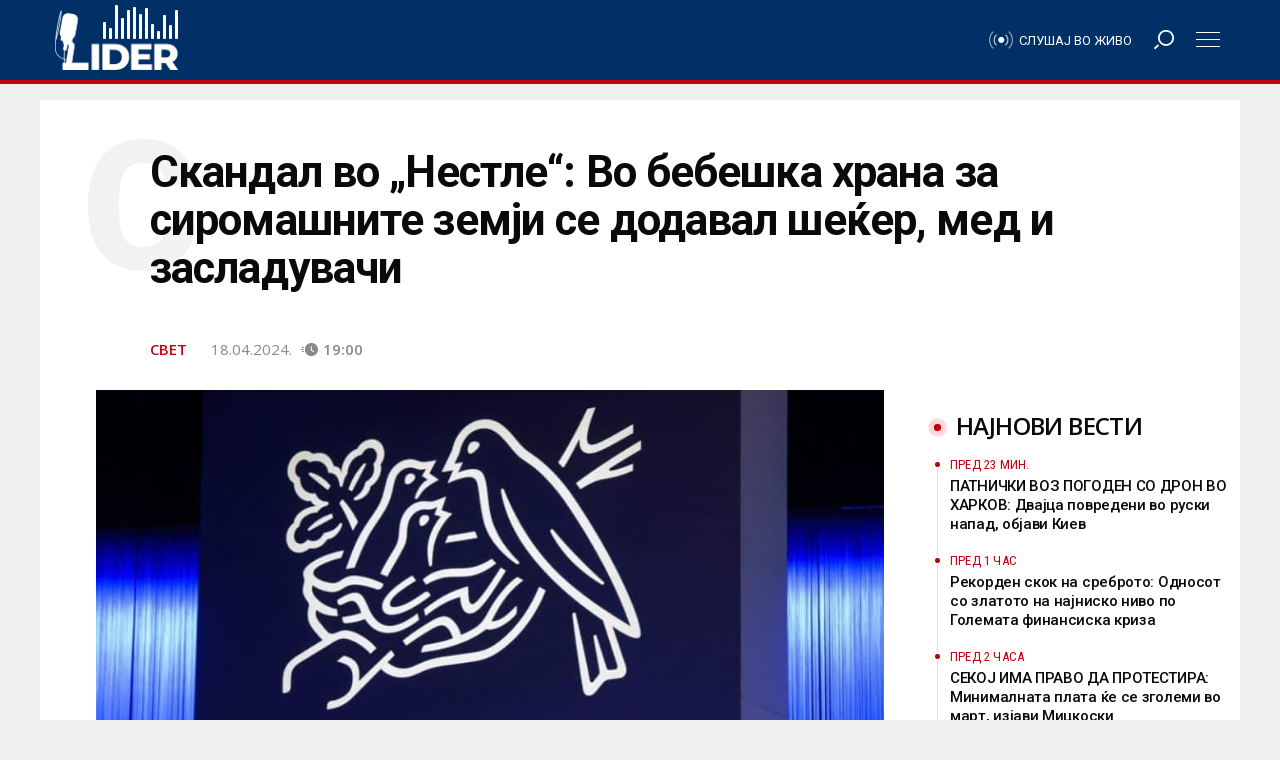

--- FILE ---
content_type: image/svg+xml
request_url: https://lider.mk/wp-content/themes/lider/img/left-chevron.svg
body_size: 1050
content:
<?xml version="1.0" encoding="iso-8859-1"?>
<!-- Generator: Adobe Illustrator 19.0.0, SVG Export Plug-In . SVG Version: 6.00 Build 0)  -->
<svg version="1.1" id="Layer_1" xmlns="http://www.w3.org/2000/svg" xmlns:xlink="http://www.w3.org/1999/xlink" x="0px" y="0px"
	 viewBox="0 0 490.667 490.667" style="enable-background:new 0 0 490.667 490.667;" xml:space="preserve" fill="#fff">
<g>
	<g>
		<g>
			<path d="M480,0H10.667C4.776,0,0,4.776,0,10.667V480c0,5.891,4.776,10.667,10.667,10.667H480c5.891,0,10.667-4.776,10.667-10.667
				V10.667C490.667,4.776,485.891,0,480,0z M469.333,469.333h-448v-448h448V469.333z"/>
			<path d="M301.792,380.875c4.237,4.093,10.99,3.976,15.083-0.261c3.993-4.134,3.993-10.688,0-14.821L196.416,245.333
				l120.459-120.459c4.093-4.237,3.976-10.99-0.262-15.083c-4.134-3.993-10.687-3.993-14.821,0l-128,128
				c-4.164,4.165-4.164,10.917,0,15.083L301.792,380.875z"/>
		</g>
	</g>
</g>
<g>
</g>
<g>
</g>
<g>
</g>
<g>
</g>
<g>
</g>
<g>
</g>
<g>
</g>
<g>
</g>
<g>
</g>
<g>
</g>
<g>
</g>
<g>
</g>
<g>
</g>
<g>
</g>
<g>
</g>
</svg>
